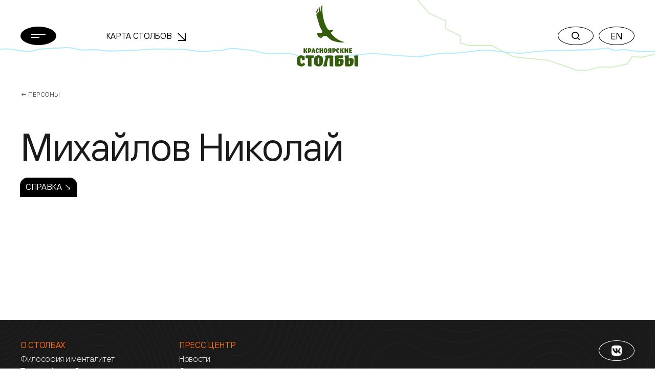

--- FILE ---
content_type: application/javascript
request_url: https://stolby.ru/wp-content/themes/stolby/scripts/components/search-widget.min.js
body_size: 650
content:
const initSearchWidget=()=>{let activeIndex=0;const mockResults=[];let results=[];const input=document.querySelector(".search-widget__input_default"),button=document.querySelector(".search-widget__button"),placeholder=document.querySelector(".search-widget__input_placeholder"),resultList=document.querySelector(".search-widget__result-list"),openActiveResult=()=>{const activeResult=results[activeIndex];activeResult?location.href=activeResult.href:input.value&&(location.href=`/?s=${input.value}`)},createResultItem=data=>{const item=document.createElement("a");return item.text=data.label,item.href=data.href,item.classList.add("search-widget__link"),item},renderResults=items=>{resultList.innerHTML="";for(let i=0;i<items.length;i++){const item=createResultItem(items[i]);resultList.appendChild(item)}},renderPlaceholder=()=>{const placeholderResult=results[activeIndex];placeholder.placeholder=placeholderResult?placeholderResult.label:""};renderResults([]);const request=value=>{value?$.post("/wp-admin/admin-ajax.php",{action:"ba_ajax_search",term:value},(function(json){json.respond?(results=json.respond.filter(item=>item.label.toLowerCase().startsWith(value.toLowerCase())).sort((a,b)=>a.label.length>b.label.length?1:-1),activeIndex=0,renderPlaceholder(),renderResults(results)):(results=[],activeIndex=0,renderPlaceholder(),renderResults(results))}),"json").fail((function(x,e){})):(results=[],activeIndex=0,renderPlaceholder(),renderResults(results))};input.addEventListener("keydown",e=>{if([13,38,40].includes(e.keyCode))return e.preventDefault(),!1}),input.addEventListener("keyup",e=>{switch(e.keyCode){case 13:return openActiveResult(),!1;case 38:return activeIndex=(activeIndex-1+results.length)%results.length,renderPlaceholder(),!1;case 40:return activeIndex=(activeIndex+1)%results.length,renderPlaceholder(),!1;default:request(e.target.value)}}),button.addEventListener("click",()=>{openActiveResult()})};

--- FILE ---
content_type: application/javascript
request_url: https://stolby.ru/wp-content/themes/stolby/scripts/components/audio-player-widget.min.js
body_size: 1067
content:
const audioPlayerWidget=()=>{let activePlayedIndex=null,isPlayed=!1;const audioPlayersInstances=[],audioPlayers=document.querySelectorAll(".audio-player"),widgetSelector=document.querySelector(".audio-player-widget"),audioNameSelector=widgetSelector.querySelector("[data-audio-player-widget-name]"),audioAlbumSelector=widgetSelector.querySelector("[data-audio-player-widget-album]"),audioTextSelector=widgetSelector.querySelector("[data-audio-player-widget-text]"),audioDownloadSelector=widgetSelector.querySelector("[data-audio-player-widget-download]"),prevButtonSelector=widgetSelector.querySelector("[data-audio-player-widget-prev]"),playButtonSelector=widgetSelector.querySelector("[data-audio-player-widget-play]"),nextButtonSelector=widgetSelector.querySelector("[data-audio-player-widget-next]"),progressBarSelector=widgetSelector.querySelector("[data-audio-player-progress-bar]"),progressBarCurrentSelector=widgetSelector.querySelector("[data-audio-player-progress-bar-current]");let checkTimeInterval,currentInstance;const setCurrentInstance=instance=>{unsubscribeFromTimeChange(),currentInstance=instance,subscribeToTimeChange(currentInstance),currentInstance.audioSource.addEventListener("ended",()=>{nextButtonSelector.click()})},playCurrentInstance=()=>{currentInstance&&(isPlayed?(currentInstance.stop(),unsubscribeFromTimeChange()):currentInstance.play())},setCurrentProgress=progress=>{progressBarCurrentSelector.style.width=progress+"%"},calculateProgress=instance=>instance.audioSource.currentTime/instance.audioSource.duration*100,subscribeToTimeChange=instance=>{checkTimeInterval=setInterval(()=>{const currentProgress=calculateProgress(instance);setCurrentProgress(currentProgress)},100)},unsubscribeFromTimeChange=()=>{clearInterval(checkTimeInterval)},loopPlayers=func=>{for(let i=0;i<audioPlayersInstances.length;i++)func(audioPlayersInstances[i])},stop=()=>{loopPlayers(instance=>{instance.stop()})},setCurrentInstanceProgress=pos=>{const second=currentInstance.audioSource.duration*pos/100;currentInstance.audioSource.currentTime=second;const currentProgress=calculateProgress(currentInstance);setCurrentProgress(currentProgress)};progressBarSelector.addEventListener("click",e=>{const pos=e.layerX/e.target.offsetWidth*100;setCurrentInstanceProgress(pos)}),playButtonSelector.addEventListener("click",()=>{const instance=audioPlayersInstances[activePlayedIndex];instance&&(setCurrentInstance(instance),playCurrentInstance())}),prevButtonSelector.addEventListener("click",()=>{activePlayedIndex=(activePlayedIndex-1+audioPlayersInstances.length)%audioPlayersInstances.length;const instance=audioPlayersInstances[activePlayedIndex];instance&&(setCurrentInstance(instance),stop(),playCurrentInstance())}),nextButtonSelector.addEventListener("click",()=>{activePlayedIndex=(activePlayedIndex+1+audioPlayersInstances.length)%audioPlayersInstances.length;const instance=audioPlayersInstances[activePlayedIndex];instance&&(setCurrentInstance(instance),stop(),playCurrentInstance())});const fillPlayer=audioObject=>{const{audioName:audioName,audioAlbum:audioAlbum,audioText:audioText,audioDownload:audioDownload}=audioObject;audioNameSelector.innerText=audioName,audioAlbumSelector.innerText=audioAlbum,audioTextSelector.href=audioText,audioDownloadSelector.href=audioDownload},openWidget=()=>{document.body.classList.add("audio-player-active")},closeWidget=()=>{document.body.classList.remove("audio-player-active")},playWidget=()=>{widgetSelector.classList.add("played")},stopWidget=()=>{widgetSelector.classList.remove("played")},setActiveAudioPlayer=()=>{loopPlayers(instance=>{instance.selector.classList.remove("active")}),audioPlayersInstances[activePlayedIndex].selector.classList.add("active")},actions=index=>({stop:stop,onPlay:audioObject=>{activePlayedIndex=index;const instance=audioPlayersInstances[activePlayedIndex];setCurrentInstance(instance),fillPlayer(audioObject),setActiveAudioPlayer(),openWidget(),playWidget(),isPlayed=!0},onStop:audioObject=>{fillPlayer(audioObject),stopWidget(),isPlayed=!1,unsubscribeFromTimeChange()}});for(let i=0;i<audioPlayers.length;i++)(index=>{const instance=initAudioPlayer(audioPlayers[index],actions(index));audioPlayersInstances.push(instance)})(i)},parseAudioObject=selector=>{const audioName=selector.querySelector("[data-audio-player-name]").innerText,audioAlbum=selector.querySelector("[data-audio-player-album]").innerText,audioText=selector.querySelector("[data-audio-player-text]")?selector.querySelector("[data-audio-player-text]").href:"",audioDownload=selector.querySelector("[data-audio-player-download]")?selector.querySelector("[data-audio-player-download]").href:"";return{audioName:audioName,audioAlbum:audioAlbum,audioText:audioText,audioDownload:audioDownload}},initAudioPlayer=(selector,options)=>{const playButton=selector.querySelector("[data-audio-player-play]"),audioSource=selector.querySelector("[data-audio-player-source]"),audioObject=parseAudioObject(selector),play=()=>{options.stop(),audioSource.play(),selector.classList.add("played"),options.onPlay(audioObject)},stop=()=>{audioSource.pause(),selector.classList.remove("played"),options.onStop(audioObject)};return playButton.addEventListener("click",()=>{audioSource.paused?play():stop()}),{play:play,stop:stop,selector:selector,audioSource:audioSource}};